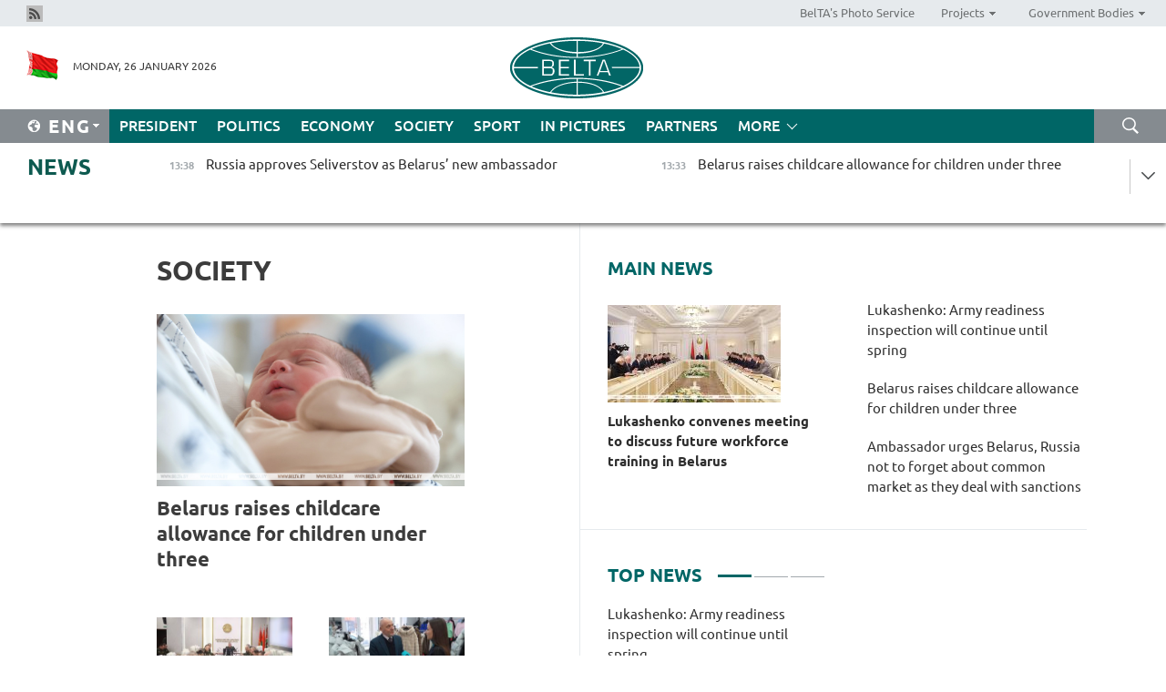

--- FILE ---
content_type: text/html; charset=UTF-8
request_url: https://eng.belta.by/society/page/45/?day=22&month=11&year=22
body_size: 11643
content:
    
    	<!DOCTYPE HTML>
	<html lang="en-EN" >
	<head  prefix="article: https://ogp.me/ns/article#">
		<title>Society Page 45</title>
		<meta http-equiv="Content-Type" content="text/html; charset=utf-8">
                <meta name="viewport" content="width=device-width">
		<link rel="stylesheet" href="/styles/general_styles.css" type="text/css">
                                <link rel="stylesheet" href="/styles/styles2.css?1769424646" type="text/css">
                                <link rel="stylesheet" href="/styles/styles.css?1769424646" type="text/css">
                <link rel="stylesheet" href="/styles/tr_styles.css" type="text/css">
                            <link rel="icon" href="/desimages/fav.png" type="image/png">
		<meta name="keywords" content="society news, news of social life, social life, retirement, university admission campaign, Belarusian universities, residential housing in Belarus, higher education, tourism and agricultural tourism in Belarus">
		<meta name="description" content="Society news. Tourism in Belarus. Page 45">
                
                 <link rel = "canonical" href="https://eng.belta.by/society/page/45/">
                 
	    		                        <!-- Yandex.Metrika informer -->
<a href="https://metrika.yandex.by/stat/?id=15029098&amp;from=informer"
target="_blank" rel="nofollow"><img src="https://informer.yandex.ru/informer/15029098/1_1_FFFFFFFF_EFEFEFFF_0_pageviews"
style="width:80px; height:15px; border:0; display:none" alt="Яндекс.Метрика" title="Яндекс.Метрика: данные за сегодня (просмотры)" class="ym-advanced-informer" data-cid="15029098" data-lang="ru" /></a>
<!-- /Yandex.Metrika informer -->

<!-- Yandex.Metrika counter -->
<script type="text/javascript" >
   (function(m,e,t,r,i,k,a){m[i]=m[i]||function(){(m[i].a=m[i].a||[]).push(arguments)};
   m[i].l=1*new Date();
   for (var j = 0; j < document.scripts.length; j++) {if (document.scripts[j].src === r) { return; }}
   k=e.createElement(t),a=e.getElementsByTagName(t)[0],k.async=1,k.src=r,a.parentNode.insertBefore(k,a)})
   (window, document, "script", "https://mc.yandex.ru/metrika/tag.js", "ym");

   ym(15029098, "init", {
        clickmap:true,
        trackLinks:true,
        accurateTrackBounce:true,
        webvisor:true
   });
</script>
<noscript><div><img src="https://mc.yandex.ru/watch/15029098" style="position:absolute; left:-9999px;" alt="" /></div></noscript>
<!-- /Yandex.Metrika counter -->

            
                        <meta name="google-site-verification" content="Dd8uWU7VCf77OeeHXR5DHMQmZ-7j6FLk_JRDg71UqnQ" />

            
        

                                                                	</head>
	
	<body>

                
        <a id="top"></a>

    <div class="all   ">
        <div class="ban_main_top">
            
        </div>
        <div class="top_line">
	                <div class="social_icons">
                                          <a href="/rss" title="Rss"  target ="_self" onmouseover="this.children[0].src='https://eng.belta.by/images/storage/banners/000015_e75332d9759a535dbd02582b38240ace_work.jpg'" onmouseout="this.children[0].src='https://eng.belta.by/images/storage/banners/000015_06c67faab12793f011de90a38aef8cf1_work.jpg'">
                    <img src="https://eng.belta.by/images/storage/banners/000015_06c67faab12793f011de90a38aef8cf1_work.jpg" alt="Rss" title="Rss" />
                </a>
                        </div>
    
	        <script>
        var scroll_items = Array();
    </script>
<div class="projects_menu">
	
                    <div class="projects_menu_item " id="pr_el_97"><a target="_blank"  href="https://photobelta.by/"  title="BelTA&#039;s Photo Service" >
            <span>BelTA&#039;s Photo Service</span>    </a>
            </div>
	
                    <div class="projects_menu_item projects_menu_drop" id="pr_el_98"><a   href="https://eng.belta.by/"  title="Projects" >
            <span>Projects</span>    </a>
                    <script>
                var scroll_pr_m = "pr_m_98";
                scroll_items[scroll_items.length] = "pr_m_98";
            </script>
          <div class="projects_menu_s" id="pr_m_98">  
           	
                <div class="pr_menu_s_item">
                                                                                                                        <a target="_blank"   href="https://atom.belta.by/en" title="NUCLEAR POWER IN BELARUS AND WORLDWIDE" >NUCLEAR POWER IN BELARUS AND WORLDWIDE</a>
                        
                                    </div>
                       </div> 
            </div>
	
                    <div class="projects_menu_item projects_menu_drop" id="pr_el_105"><a   href="https://eng.belta.by/"  title="Government Bodies" >
            <span>Government Bodies</span>    </a>
                    <script>
                var scroll_pr_m = "pr_m_105";
                scroll_items[scroll_items.length] = "pr_m_105";
            </script>
          <div class="projects_menu_s" id="pr_m_105">  
           	
                <div class="pr_menu_s_item">
                                                                                                                        <a target="_blank"   href="http://president.gov.by/en/" title="President of the Republic of Belarus" >President of the Republic of Belarus</a>
                        
                                    </div>
            	
                <div class="pr_menu_s_item">
                                                                                                                        <a target="_blank"   href="http://www.government.by/en/" title="The Council of Ministers of the Republic of Belarus" >The Council of Ministers of the Republic of Belarus</a>
                        
                                    </div>
            	
                <div class="pr_menu_s_item">
                                                                                                                        <a target="_blank"   href="http://www.sovrep.gov.by/en/" title="The Council of the Republic of the National Assembly of the Republic of Belarus" >The Council of the Republic of the National Assembly of the Republic of Belarus</a>
                        
                                    </div>
            	
                <div class="pr_menu_s_item">
                                                                                                                        <a target="_blank"   href="http://house.gov.by/index.php/,,,,,1,0,0.html" title="The House of Representatives of the National Assembly of the Republic of Belarus" >The House of Representatives of the National Assembly of the Republic of Belarus</a>
                        
                                    </div>
            	
                <div class="pr_menu_s_item">
                                                                                                                        <a target="_blank"   href="http://www.kc.gov.by/en/main.aspx" title="The Constitutional Court of the Republic of Belarus" >The Constitutional Court of the Republic of Belarus</a>
                        
                                    </div>
            	
                <div class="pr_menu_s_item">
                                                                                                                        <a target="_blank"   href="http://www.supcourt.by/" title="The Supreme Court of the Republic of Belarus" >The Supreme Court of the Republic of Belarus</a>
                        
                                    </div>
            	
                <div class="pr_menu_s_item">
                                                                                                                        <a target="_blank"   href="http://www.kgk.gov.by/en" title="The State Control Committee of the Republic of Belarus" >The State Control Committee of the Republic of Belarus</a>
                        
                                    </div>
            	
                <div class="pr_menu_s_item">
                                                                                                                        <a target="_blank"   href="http://www.prokuratura.gov.by/en/" title="The Prosecutor General’s Office of the Republic of Belarus" >The Prosecutor General’s Office of the Republic of Belarus</a>
                        
                                    </div>
            	
                <div class="pr_menu_s_item">
                                                                                                                        <a target="_blank"   href="http://www.nbrb.by/engl/" title="The National Bank of the Republic of Belarus" >The National Bank of the Republic of Belarus</a>
                        
                                    </div>
            	
                <div class="pr_menu_s_item">
                                                                                                                        <a target="_blank"   href="http://www.mas.by/ru" title="Ministry of Architecture and Construction" >Ministry of Architecture and Construction</a>
                        
                                    </div>
            	
                <div class="pr_menu_s_item">
                                                                                                                        <a target="_blank"   href="http://mvd.gov.by/en/main.aspx" title="Ministry of the Interior" >Ministry of the Interior</a>
                        
                                    </div>
            	
                <div class="pr_menu_s_item">
                                                                                                                        <a target="_blank"   href="http://minzdrav.gov.by/" title="Ministry of Public Health" >Ministry of Public Health</a>
                        
                                    </div>
            	
                <div class="pr_menu_s_item">
                                                                                                                        <a target="_blank"   href="http://www.mjkx.gov.by/" title="Ministry of Housing and Utilities Services" >Ministry of Housing and Utilities Services</a>
                        
                                    </div>
            	
                <div class="pr_menu_s_item">
                                                                                                                        <a target="_blank"   href="http://mfa.gov.by/en/" title="Ministry of Foreign Affairs" >Ministry of Foreign Affairs</a>
                        
                                    </div>
            	
                <div class="pr_menu_s_item">
                                                                                                                        <a target="_blank"   href="http://www.mininform.gov.by/ru/" title="Ministry of Information" >Ministry of Information</a>
                        
                                    </div>
            	
                <div class="pr_menu_s_item">
                                                                                                                        <a target="_blank"   href="http://www.nalog.gov.by/ru/" title="Ministry for Taxes and Levies" >Ministry for Taxes and Levies</a>
                        
                                    </div>
            	
                <div class="pr_menu_s_item">
                                                                                                                        <a target="_blank"   href="http://www.kultura.by/" title="Ministry of Culture" >Ministry of Culture</a>
                        
                                    </div>
            	
                <div class="pr_menu_s_item">
                                                                                                                        <a target="_blank"   href="http://www.mlh.gov.by/en/forestry/resources.html" title="Ministry of Forestry" >Ministry of Forestry</a>
                        
                                    </div>
            	
                <div class="pr_menu_s_item">
                                                                                                                        <a target="_blank"   href="http://www.mil.by/en/" title="Ministry of Defense" >Ministry of Defense</a>
                        
                                    </div>
            	
                <div class="pr_menu_s_item">
                                                                                                                        <a target="_blank"   href="http://edu.gov.by/" title="Ministry of Education" >Ministry of Education</a>
                        
                                    </div>
            	
                <div class="pr_menu_s_item">
                                                                                                                        <a target="_blank"   href="http://minpriroda.gov.by/en/" title="Ministry of Natural Resources and Environmental Protection" >Ministry of Natural Resources and Environmental Protection</a>
                        
                                    </div>
            	
                <div class="pr_menu_s_item">
                                                                                                                        <a target="_blank"   href="http://www.minprom.gov.by/eng/welcome" title="Ministry of Industry" >Ministry of Industry</a>
                        
                                    </div>
            	
                <div class="pr_menu_s_item">
                                                                                                                        <a target="_blank"   href="http://www.mpt.gov.by/en/" title="Ministry of Communications and Informatization" >Ministry of Communications and Informatization</a>
                        
                                    </div>
            	
                <div class="pr_menu_s_item">
                                                                                                                        <a target="_blank"   href="https://www.mshp.gov.by/" title="Ministry of Agriculture and Food" >Ministry of Agriculture and Food</a>
                        
                                    </div>
            	
                <div class="pr_menu_s_item">
                                                                                                                        <a target="_blank"   href="http://mst.gov.by/en" title="Ministry of Sport and Tourism" >Ministry of Sport and Tourism</a>
                        
                                    </div>
            	
                <div class="pr_menu_s_item">
                                                                                                                        <a target="_blank"   href="http://www.mintorg.gov.by/index.php?lang=en" title="Ministry of Trade" >Ministry of Trade</a>
                        
                                    </div>
            	
                <div class="pr_menu_s_item">
                                                                                                                        <a target="_blank"   href="http://www.mintrans.gov.by/eng/index" title="Ministry of Transport and Communications" >Ministry of Transport and Communications</a>
                        
                                    </div>
            	
                <div class="pr_menu_s_item">
                                                                                                                        <a target="_blank"   href="http://www.mintrud.gov.by/en" title="Ministry of Labour and Social Protection" >Ministry of Labour and Social Protection</a>
                        
                                    </div>
            	
                <div class="pr_menu_s_item">
                                                                                                                        <a target="_blank"   href="http://mchs.gov.by/" title="Ministry for Emergency Situations" >Ministry for Emergency Situations</a>
                        
                                    </div>
            	
                <div class="pr_menu_s_item">
                                                                                                                        <a target="_blank"   href="http://www.minfin.gov.by/" title="Ministry of Finance" >Ministry of Finance</a>
                        
                                    </div>
            	
                <div class="pr_menu_s_item">
                                                                                                                        <a target="_blank"   href="http://www.economy.gov.by/en" title="Ministry of Economy" >Ministry of Economy</a>
                        
                                    </div>
            	
                <div class="pr_menu_s_item">
                                                                                                                        <a target="_blank"   href="http://www.minenergo.gov.by/en" title="Ministry of Energy" >Ministry of Energy</a>
                        
                                    </div>
            	
                <div class="pr_menu_s_item">
                                                                                                                        <a target="_blank"   href="http://minjust.gov.by/en/" title="Ministry of Justice" >Ministry of Justice</a>
                        
                                    </div>
            	
                <div class="pr_menu_s_item">
                                                                                                                        <a target="_blank"   href="http://www.gki.gov.by/" title="State Committee for the Management of State Property" >State Committee for the Management of State Property</a>
                        
                                    </div>
            	
                <div class="pr_menu_s_item">
                                                                                                                        <a target="_blank"   href="http://www.gknt.gov.by/opencms/opencms/en/index.html" title="State Committee for Science and Technologies" >State Committee for Science and Technologies</a>
                        
                                    </div>
            	
                <div class="pr_menu_s_item">
                                                                                                                        <a target="_blank"   href="http://gosstandart.gov.by/en-US/" title="State Committee for Standardization" >State Committee for Standardization</a>
                        
                                    </div>
            	
                <div class="pr_menu_s_item">
                                                                                                                        <a target="_blank"   href="http://gpk.gov.by/" title="State Border Committee" >State Border Committee</a>
                        
                                    </div>
            	
                <div class="pr_menu_s_item">
                                                                                                                        <a target="_blank"   href="http://www.gtk.gov.by/en" title="State Customs Committee" >State Customs Committee</a>
                        
                                    </div>
            	
                <div class="pr_menu_s_item">
                                                                                                                        <a target="_blank"   href="http://www.belstat.gov.by/en/" title="National Statistics Committee" >National Statistics Committee</a>
                        
                                    </div>
            	
                <div class="pr_menu_s_item">
                                                                                                                        <a target="_blank"   href="http://sk.gov.by/en/" title="Investigative Committee of the Republic of Belarus" >Investigative Committee of the Republic of Belarus</a>
                        
                                    </div>
            	
                <div class="pr_menu_s_item">
                                                                                                                        <a target="_blank"   href="http://brest-region.gov.by/index.php/en/" title="Brest Oblast Executive Committee" >Brest Oblast Executive Committee</a>
                        
                                    </div>
            	
                <div class="pr_menu_s_item">
                                                                                                                        <a target="_blank"   href="http://www.vitebsk-region.gov.by/en" title="Vitebsk Oblast Executive Committee" >Vitebsk Oblast Executive Committee</a>
                        
                                    </div>
            	
                <div class="pr_menu_s_item">
                                                                                                                        <a target="_blank"   href="http://gomel-region.gov.by/en/" title="Gomel Oblast Executive Committee" >Gomel Oblast Executive Committee</a>
                        
                                    </div>
            	
                <div class="pr_menu_s_item">
                                                                                                                        <a target="_blank"   href="http://www.region.grodno.by/en" title="Grodno Oblast Executive Committee" >Grodno Oblast Executive Committee</a>
                        
                                    </div>
            	
                <div class="pr_menu_s_item">
                                                                                                                        <a target="_blank"   href="http://www.minsk-region.gov.by/en/" title="Minsk Oblast Executive Committee" >Minsk Oblast Executive Committee</a>
                        
                                    </div>
            	
                <div class="pr_menu_s_item">
                                                                                                                        <a target="_blank"   href="http://mogilev-region.gov.by/en" title="Mogilev Oblast Executive Committee" >Mogilev Oblast Executive Committee</a>
                        
                                    </div>
            	
                <div class="pr_menu_s_item">
                                                                                                                        <a target="_blank"   href="http://minsk.gov.by/en/" title="Minsk City Executive Committee" >Minsk City Executive Committee</a>
                        
                                    </div>
                       </div> 
            </div>
</div>

     
        </div>
        <div class="header">
            <div class="header_date">
                                            <a class="header_flag" href="https://eng.belta.by" title="Flag"  target ="_self">
                <img 
                    src="https://eng.belta.by/images/storage/banners/000205_a31067f5f47a6d3dd1198811096c7f92_work.jpg" 
                    alt="Flag" 
                    title="Flag" 
                                    />
            </a>
            
                Monday, 26 January 2026
            </div>
	            	        <div class="logo">
            
                                                                    <a href="/" title="Belarusian Telegraph Agency"  target ="_self">
                            <span class="logo_img"><img src="https://eng.belta.by/images/storage/banners/000016_c6fefed385e51552b15905774bf48fbf_work.jpg" alt="Belarusian Telegraph Agency" title="Belarusian Telegraph Agency" /></span>
                                                    </a>
                                                        </div>
    
            <div class="weather_currency">
                <div class="weather_currency_inner">
                
	 	
                </div>
	    
            </div>
        </div>
    <div class="menu_line" >

	    <div class="main_langs" id="main_langs">
            <div class="main_langs_inner" id="main_langs_inner">
	
                                                    	
                                    <div class="main_lang_item" ><a target="_blank"   href="https://belta.by" title="Рус" >Рус</a></div>
        	
                                    <div class="main_lang_item" ><a target="_blank"   href="https://blr.belta.by" title="Бел" >Бел</a></div>
        	
                                    <div class="main_lang_item" ><a target="_blank"   href="https://pol.belta.by/" title="Pl" >Pl</a></div>
        	
                                    <div class="main_lang_item" ><a target="_blank"   href="https://deu.belta.by/" title="Deu" >Deu</a></div>
        	
                                    <div class="main_lang_item" ><a target="_blank"   href="https://esp.belta.by/" title="Esp" >Esp</a></div>
        	
                                    <div class="main_lang_item" ><a target="_blank"   href="https://chn.belta.by/" title="中文" >中文</a></div>
        </div>
<div class="main_lang_item main_lang_selected" ><a   href="https://eng.belta.by/" title="Eng">Eng</a></div>
</div>
		

	       <div class="h_menu_fp" id="h_menu_fp" >
    <div class="h_menu_title" id="h_menu_title">
                Menu
    </div>
            <div class="h_menu_s" id="h_menu_s"></div>
        <div class="menu_more">
            <div class="menu_more_title" id="h_menu_more" >More </div>
                    <div id="h_menu" class="h_menu">
                <div class="content_all_margin">
	                        <div class="menu_els" id="h_menu_line_1">
                                                            <div class="menu_item " id="h_menu_item_1_1">
                            <a   href="https://eng.belta.by/president/" title="President">President</a>
                        </div>
                                                                                <div class="menu_item " id="h_menu_item_1_2">
                            <a   href="https://eng.belta.by/politics/" title="Politics">Politics</a>
                        </div>
                                                                                <div class="menu_item " id="h_menu_item_1_3">
                            <a   href="https://eng.belta.by/economics/" title="Economy">Economy</a>
                        </div>
                                                                                <div class="menu_item menu_item_selected" id="h_menu_item_1_4">
                            <a   href="https://eng.belta.by/society/" title="Society">Society</a>
                        </div>
                                                                                <div class="menu_item " id="h_menu_item_1_5">
                            <a   href="https://eng.belta.by/sport/" title="Sport">Sport</a>
                        </div>
                                                                                <div class="menu_item " id="h_menu_item_1_6">
                            <a   href="https://eng.belta.by/fotoreportage/" title="In Pictures">In Pictures</a>
                        </div>
                                                                                <div class="menu_item " id="h_menu_item_1_7">
                            <a   href="https://eng.belta.by/partner_news/" title="Partners">Partners</a>
                        </div>
                                                </div>
                                            <div class="menu_els" id="h_menu_line_2">
                                                            <div class="menu_item " id="h_menu_item_2_1">
                            <a   href="https://eng.belta.by/photonews/" title="Daily Snapshot">Daily Snapshot</a>
                        </div>
                                                                                <div class="menu_item " id="h_menu_item_2_2">
                            <a   href="https://eng.belta.by/video/" title="Video">Video</a>
                        </div>
                                                </div>
                                            <div class="menu_els" id="h_menu_line_3">
                                                            <div class="menu_item " id="h_menu_item_3_1">
                            <a   href="https://eng.belta.by/about_company/" title="About BelTA">About BelTA</a>
                        </div>
                                                                                <div class="menu_item " id="h_menu_item_3_2">
                            <a   href="https://eng.belta.by/products/" title="Products and services">Products and services</a>
                        </div>
                                                                                <div class="menu_item " id="h_menu_item_3_3">
                            <a   href="https://eng.belta.by/subscription/" title="Subscription">Subscription</a>
                        </div>
                                                                                <div class="menu_item " id="h_menu_item_3_4">
                            <a   href="https://eng.belta.by/contacts/" title="Contact us">Contact us</a>
                        </div>
                                                </div>
                                            <div class="menu_els" id="h_menu_line_4">
                                                            <div class="menu_item " id="h_menu_item_4_1">
                            <a   href="https://eng.belta.by/opinions/" title="Experts">Experts</a>
                        </div>
                                                </div>
                            </div>
       
    </div>
                    </div>
           </div>            
	


	
    
    
	    <div class="search_btn" onclick="open_search('search')"></div>
<form action="/search/getResultsForPeriod/" id="search">
    <input type="text" name="query" value="" placeholder="Search website" class="search_edit"/>
    <input type="submit" value="Search" class="search_submit" />
    <div class="clear"></div>
        <div class="fp_search_where">
        <span id="fp_search_where">Search where:</span>
            <input type="radio" name="group" value="0" id="group_0"/><label for="group_0">Search everywhere</label>
                            </div>
       <div class="fp_search_where">
        <span id="fp_search_when">In period</span>
            <input type="radio" name="period" value="0" id="period_0"/><label for="period_0">Entire period</label>
            <input type="radio" name="period" value="1" id="period_1"/><label for="period_1">Entire day</label>
            <input type="radio" name="period" value="2" id="period_2"/><label for="period_2">Entire week</label>
            <input type="radio" name="period" value="3" id="period_3"/><label for="period_3">Entire month</label>
            <input type="radio" name="period" value="4" id="period_4"/><label for="period_4">Entire year</label>
                </div>
    <div class="search_close close_btn" onclick="close_search('search')"></div>
</form>
   

    </div>
    <div class="top_lenta_inner">
  <div class="top_lenta">
    <a href="/" title="Back to main" class="tl_logo"></a>
    <div class="tl_title">
                    <a href="https://eng.belta.by/all_news" title="News">News</a>
            </div>
                            <div class="tl_inner" id="tl_inner">
        
        <div class="tl_item">
	        	            	        	                                                                        	                	                                <a  href="https://eng.belta.by/politics/view/russia-approves-seliverstov-as-belarus-new-ambassador-176174-2026/"   title="Russia approves Seliverstov as Belarus’ new ambassador">
                    <span class="tl_date">
                                                                                                <span>13:38</span>
                    </span>
                    <span class="tl_news">Russia approves Seliverstov as Belarus’ new ambassador</span>
                    <span class="tl_node">Politics</span>
                </a>
        </div>
        
        <div class="tl_item">
	        	            	        	                                                                        	                	                                <a  href="https://eng.belta.by/society/view/belarus-raises-childcare-allowance-for-children-under-three-176171-2026/"   title="Belarus raises childcare allowance for children under three">
                    <span class="tl_date">
                                                                                                <span>13:33</span>
                    </span>
                    <span class="tl_news">Belarus raises childcare allowance for children under three</span>
                    <span class="tl_node">Society</span>
                </a>
        </div>
        
        <div class="tl_item">
	        	            	        	                                                                        	                	                                <a  href="https://eng.belta.by/sport/view/sabalenka-moves-to-2026-australian-open-quarterfinal-176172-2026/"   title="Sabalenka moves to 2026 Australian Open quarterfinal">
                    <span class="tl_date">
                                                                                                <span>13:18</span>
                    </span>
                    <span class="tl_news">Sabalenka moves to 2026 Australian Open quarterfinal</span>
                    <span class="tl_node">Sport</span>
                </a>
        </div>
        
        <div class="tl_item">
	        	            	        	                                                                        	                	                                <a  href="https://eng.belta.by/society/view/belarus-defense-ministry-begins-combat-readiness-inspection-176170-2026/"   title="Belarus’ Defense Ministry begins combat readiness inspection ">
                    <span class="tl_date">
                                                                                                <span>12:58</span>
                    </span>
                    <span class="tl_news">Belarus’ Defense Ministry begins combat readiness inspection </span>
                    <span class="tl_node">Society</span>
                </a>
        </div>
        
        <div class="tl_item">
	        	            	        	                                                                        	                	                                <a  href="https://eng.belta.by/partner_news/view/chinese-scientists-achieve-breakthrough-in-precise-protein-degradation-176157-2026/"   title="Chinese scientists achieve breakthrough in precise protein degradation  ">
                    <span class="tl_date">
                                                                                                <span>12:50</span>
                    </span>
                    <span class="tl_news">Chinese scientists achieve breakthrough in precise protein degradation  </span>
                    <span class="tl_node">Partners</span>
                </a>
        </div>
        
        <div class="tl_item">
	        	            	        	                                                                        	                	                                <a  href="https://eng.belta.by/economics/view/average-salary-in-belarus-at-br31127-in-december-2025-176164-2026/"   title="Average salary in Belarus at Br3,112.7 in December 2025">
                    <span class="tl_date">
                                                                                                <span>12:31</span>
                    </span>
                    <span class="tl_news">Average salary in Belarus at Br3,112.7 in December 2025</span>
                    <span class="tl_node">Economy</span>
                </a>
        </div>
        
        <div class="tl_item">
	        	            	        	                                                                        	                	                                <a  href="https://eng.belta.by/president/view/lukashenko-identifies-core-questions-for-proposed-intellectual-spec-ops-program-176168-2026/"   title="Lukashenko identifies core questions for proposed intellectual ‘spec ops’ program">
                    <span class="tl_date">
                                                                                                <span>12:15</span>
                    </span>
                    <span class="tl_news">Lukashenko identifies core questions for proposed intellectual ‘spec ops’ program</span>
                    <span class="tl_node">President</span>
                </a>
        </div>
        
        <div class="tl_item">
	        	            	        	                                                                        	                	                                <a  href="https://eng.belta.by/president/view/lukashenko-army-readiness-inspection-will-continue-until-spring-176167-2026/"   title="Lukashenko: Army readiness inspection will continue until spring ">
                    <span class="tl_date">
                                                                                                <span>11:55</span>
                    </span>
                    <span class="tl_news">Lukashenko: Army readiness inspection will continue until spring </span>
                    <span class="tl_node">President</span>
                </a>
        </div>
        
        <div class="tl_item">
	        	            	        	                                                                        	                	                                <a  href="https://eng.belta.by/president/view/lukashenko-new-technologies-including-artificial-intelligence-require-careful-approach-176166-2026/"   title="Lukashenko: New technologies, including artificial intelligence, require careful approach ">
                    <span class="tl_date">
                                                                                                <span>11:43</span>
                    </span>
                    <span class="tl_news">Lukashenko: New technologies, including artificial intelligence, require careful approach </span>
                    <span class="tl_node">President</span>
                </a>
        </div>
        
        <div class="tl_item">
	        	            	        	                                                                        	                	                                <a  href="https://eng.belta.by/economics/view/zhabinka-sugar-mill-sets-new-production-record-176165-2026/"   title="Zhabinka Sugar Mill sets new production record ">
                    <span class="tl_date">
                                                                                                <span>11:37</span>
                    </span>
                    <span class="tl_news">Zhabinka Sugar Mill sets new production record </span>
                    <span class="tl_node">Economy</span>
                </a>
        </div>
        
        <div class="tl_item">
	        	            	        	                                                                        	                	                                <a  href="https://eng.belta.by/partner_news/view/russia-develops-special-cheese-to-strengthen-immunity-176153-2026/"   title="Russia develops special cheese to strengthen immunity  ">
                    <span class="tl_date">
                                                                                                <span>11:27</span>
                    </span>
                    <span class="tl_news">Russia develops special cheese to strengthen immunity  </span>
                    <span class="tl_node">Partners</span>
                </a>
        </div>
        
        <div class="tl_item">
	        	            	        	                                                                        	                	                                <a  href="https://eng.belta.by/president/view/lukashenko-urges-focus-on-education-science-economy-modernization-176163-2026/"   title="Lukashenko urges focus on education, science, economy modernization ">
                    <span class="tl_date">
                                                                                                <span>11:23</span>
                    </span>
                    <span class="tl_news">Lukashenko urges focus on education, science, economy modernization </span>
                    <span class="tl_node">President</span>
                </a>
        </div>
        
        <div class="tl_item">
	        	            	        	                                                                        	                	                                <a  href="https://eng.belta.by/society/view/warmth-at-the-push-of-a-button-story-behind-belarus-new-presidential-inspired-heated-jackets-176162-2026/"   title="Warmth at the push of a button: Story behind Belarus’ new presidential-inspired heated jackets">
                    <span class="tl_date">
                                                                                                <span>11:21</span>
                    </span>
                    <span class="tl_news">Warmth at the push of a button: Story behind Belarus’ new presidential-inspired heated jackets</span>
                    <span class="tl_node">Society</span>
                </a>
        </div>
        
        <div class="tl_item">
	        	            	        	                                                                        	                	                                <a  href="https://eng.belta.by/sport/view/hc-dinamo-minsk-to-host-hc-salavat-yulaev-ufa-176159-2026/"   title="HC Dinamo Minsk to host HC Salavat Yulaev Ufa">
                    <span class="tl_date">
                                                                                                <span>11:07</span>
                    </span>
                    <span class="tl_news">HC Dinamo Minsk to host HC Salavat Yulaev Ufa</span>
                    <span class="tl_node">Sport</span>
                </a>
        </div>
        
        <div class="tl_item">
	        	            	        	                                                                        	                	                                <a  href="https://eng.belta.by/president/view/lukashenko-convenes-meeting-to-discuss-future-workforce-training-in-belarus-176160-2026/"   title="Lukashenko convenes meeting to discuss future workforce training in Belarus">
                    <span class="tl_date">
                                                                                                <span>10:46</span>
                    </span>
                    <span class="tl_news">Lukashenko convenes meeting to discuss future workforce training in Belarus</span>
                    <span class="tl_node">President</span>
                </a>
        </div>
        
        <div class="tl_item">
	        	            	        	                                                                        	                	                                <a  href="https://eng.belta.by/sport/view/noc-head-congratulates-belarus-biathletes-on-commonwealth-cup-victories-176158-2026/"   title="NOC head congratulates Belarus’ biathletes on Commonwealth Cup victories">
                    <span class="tl_date">
                                                                                                <span>10:42</span>
                    </span>
                    <span class="tl_news">NOC head congratulates Belarus’ biathletes on Commonwealth Cup victories</span>
                    <span class="tl_node">Sport</span>
                </a>
        </div>
        
        <div class="tl_item">
	        	            	        	                                                                        	                	                                <a  href="https://eng.belta.by/society/view/snow-and-ice-sculpture-competition-in-mogilev-176156-2026/"   title="Snow and ice sculpture competition in Mogilev">
                    <span class="tl_date">
                                                                                                <span>10:11</span>
                    </span>
                    <span class="tl_news">Snow and ice sculpture competition in Mogilev</span>
                    <span class="tl_node">Society</span>
                </a>
        </div>
        
        <div class="tl_item">
	        	            	        	                                                                        	                	                                <a  href="https://eng.belta.by/partner_news/view/zigong-lantern-festival-lights-up-176155-2026/"   title="Zigong lantern festival lights up ">
                    <span class="tl_date">
                                                                                                <span>10:05</span>
                    </span>
                    <span class="tl_news">Zigong lantern festival lights up </span>
                    <span class="tl_node">Partners</span>
                </a>
        </div>
        
        <div class="tl_item">
	        	            	        	                                                                        	                	                                <a  href="https://eng.belta.by/society/view/belarusian-scientist-working-on-new-method-to-treat-diseases-176154-2026/"   title="Belarusian scientist working on new method to treat diseases">
                    <span class="tl_date">
                                                                                                <span>09:50</span>
                    </span>
                    <span class="tl_news">Belarusian scientist working on new method to treat diseases</span>
                    <span class="tl_node">Society</span>
                </a>
        </div>
        
        <div class="tl_item">
	        	            	        	                                                                        	                	                                <a  href="https://eng.belta.by/president/view/lukashenko-sends-republic-day-greetings-to-india-176151-2026/"   title="Lukashenko sends Republic Day greetings to India">
                    <span class="tl_date">
                                                                                                <span>09:21</span>
                    </span>
                    <span class="tl_news">Lukashenko sends Republic Day greetings to India</span>
                    <span class="tl_node">President</span>
                </a>
        </div>
        
        <div class="tl_item">
	        	            	        	                                                                        	                	                                <a  href="https://eng.belta.by/partner_news/view/turkiye-becomes-global-key-player-in-table-olive-olive-oil-production-176152-2026/"   title="Türkiye becomes global key player in table olive, olive oil production ">
                    <span class="tl_date">
                                                                                                <span>09:12</span>
                    </span>
                    <span class="tl_news">Türkiye becomes global key player in table olive, olive oil production </span>
                    <span class="tl_node">Partners</span>
                </a>
        </div>
        
        <div class="tl_item">
	        	            	        	                                                                        	                	                                <a  href="https://eng.belta.by/society/view/karanik-shares-details-on-potential-for-belarus-made-electric-car-176150-2026/"   title="Karanik shares details on potential for Belarus-made electric car">
                    <span class="tl_date">
                                                                                                <span>09:00</span>
                    </span>
                    <span class="tl_news">Karanik shares details on potential for Belarus-made electric car</span>
                    <span class="tl_node">Society</span>
                </a>
        </div>
        
        <div class="tl_item">
	        	            	            	            	        	                            <div class="lenta_date_box">
                    <div class="lenta_date">
                   	               25.01.26
	                              <div class="line"></div>
                    </div>
                    </div>
	                                                                        	                	                                <a  href="https://eng.belta.by/economics/view/ambassador-calls-for-fast-profitable-belarusian-russian-investment-projects-176149-2026/"   title="Ambassador calls for fast, profitable Belarusian-Russian investment projects
">
                    <span class="tl_date">
                                                                                                    <span class="lenta_date_past">25.01.26</span>
                                                <span>22:44</span>
                    </span>
                    <span class="tl_news">Ambassador calls for fast, profitable Belarusian-Russian investment projects
</span>
                    <span class="tl_node">Economy</span>
                </a>
        </div>
        
        <div class="tl_item">
	        	            	        	                                                                        	                	                                <a  href="https://eng.belta.by/politics/view/belarusian-ambassadors-visits-to-russian-regions-to-focus-on-problems-first-176148-2026/"   title="Belarusian ambassador’s visits to Russian regions to focus on problems first
">
                    <span class="tl_date">
                                                                                                    <span class="lenta_date_past">25.01.26</span>
                                                <span>22:22</span>
                    </span>
                    <span class="tl_news">Belarusian ambassador’s visits to Russian regions to focus on problems first
</span>
                    <span class="tl_node">Politics</span>
                </a>
        </div>
        
        <div class="tl_item">
	        	            	        	                                                                        	                	                                <a  href="https://eng.belta.by/economics/view/ambassador-urges-belarus-russia-not-to-forget-about-common-market-as-they-deal-with-sanctions-176147-2026/"   title="Ambassador urges Belarus, Russia not to forget about common market as they deal with sanctions
">
                    <span class="tl_date">
                                                                                                    <span class="lenta_date_past">25.01.26</span>
                                                <span>22:04</span>
                    </span>
                    <span class="tl_news">Ambassador urges Belarus, Russia not to forget about common market as they deal with sanctions
</span>
                    <span class="tl_node">Economy</span>
                </a>
        </div>
        
        <div class="tl_item">
	        	            	        	                                                                        	                	                                <a  href="https://eng.belta.by/society/view/belarusian-farmers-to-learn-from-last-years-harvesting-sowing-campaigns-176146-2026/"   title="Belarusian farmers to learn from last year’s harvesting, sowing campaigns
">
                    <span class="tl_date">
                                                                                                    <span class="lenta_date_past">25.01.26</span>
                                                <span>18:54</span>
                    </span>
                    <span class="tl_news">Belarusian farmers to learn from last year’s harvesting, sowing campaigns
</span>
                    <span class="tl_node">Society</span>
                </a>
        </div>
        
        <div class="tl_item">
	        	            	        	                                                                        	                	                                <a  href="https://eng.belta.by/society/view/mp-satisfied-with-training-standards-of-belarusian-army-units-during-combat-readiness-inspection-176145-2026/"   title="MP satisfied with training standards of Belarusian army units during combat readiness inspection
">
                    <span class="tl_date">
                                                                                                    <span class="lenta_date_past">25.01.26</span>
                                                <span>18:08</span>
                    </span>
                    <span class="tl_news">MP satisfied with training standards of Belarusian army units during combat readiness inspection
</span>
                    <span class="tl_node">Society</span>
                </a>
        </div>
        
        <div class="tl_item">
	        	            	        	                                                                        	                	                                <a  href="https://eng.belta.by/president/view/lukashenko-congratulates-belarusian-team-on-winning-relay-race-during-biathlon-cup-stage-176144-2026/"   title="Lukashenko congratulates Belarusian biathletes on winning mixed relay race during biathlon cup stage">
                    <span class="tl_date">
                                                                                                    <span class="lenta_date_past">25.01.26</span>
                                                <span>17:33</span>
                    </span>
                    <span class="tl_news">Lukashenko congratulates Belarusian biathletes on winning mixed relay race during biathlon cup stage</span>
                    <span class="tl_node">President</span>
                </a>
        </div>
        
        <div class="tl_item">
	        	            	        	                                                                        	                	                                <a  href="https://eng.belta.by/sport/view/belarusian-team-wins-mixed-relay-race-at-biathlon-cup-outside-minsk-176143-2026/"   title="Belarusian team wins mixed relay race at biathlon cup outside Minsk">
                    <span class="tl_date">
                                                                                                    <span class="lenta_date_past">25.01.26</span>
                                                <span>16:51</span>
                    </span>
                    <span class="tl_news">Belarusian team wins mixed relay race at biathlon cup outside Minsk</span>
                    <span class="tl_node">Sport</span>
                </a>
        </div>
        
        <div class="tl_item">
	        	            	        	                                                                        	                	                                <a  href="https://eng.belta.by/society/view/personnel-fitness-in-focus-of-belarusian-armys-combat-readiness-inspection-176142-2026/"   title="Personnel fitness in focus of Belarusian army’s combat readiness inspection
">
                    <span class="tl_date">
                                                                                                    <span class="lenta_date_past">25.01.26</span>
                                                <span>16:00</span>
                    </span>
                    <span class="tl_news">Personnel fitness in focus of Belarusian army’s combat readiness inspection
</span>
                    <span class="tl_node">Society</span>
                </a>
        </div>
        <a class="all_news" href="https://eng.belta.by/all_news" title="All news">All news</a> 
    </div>
    <div class="tl_arrow" title="" id="tl_arrow"></div>
    <a class="all_news main_left_col" href="https://eng.belta.by/all_news" title="All news">All news</a> 
  </div>
    
</div>    <div class="main">
      <div class="content">  
          <div class="content_margin">       
        	    
						    <div class="content_margin">    
	<h1 class="upper">Society</h1>
	    <div class="main_in_rubric">
                                                                <a href="https://eng.belta.by/society/view/belarus-raises-childcare-allowance-for-children-under-three-176171-2026/"  title="Belarus raises childcare allowance for children under three" class="news_with_rubric_img">
                <img src="https://eng.belta.by/images/storage/news/with_archive/2026/000022_1769422073_176171_big.jpg" alt="" title=""/>
            </a>
                <a href="https://eng.belta.by/society/view/belarus-raises-childcare-allowance-for-children-under-three-176171-2026/"  title="Belarus raises childcare allowance for children under three" class="main_news1_title">
            Belarus raises childcare allowance for children under three
        </a>
            </div>

    <div >
	                                                                                                                        <div class="news_item_main">
                                            <a href="https://eng.belta.by/society/view/belarus-defense-ministry-begins-combat-readiness-inspection-176170-2026/"  title="Belarus’ Defense Ministry begins combat readiness inspection " class="news_with_rubric_img">
                           <img src="https://eng.belta.by/images/storage/news/with_archive/2026/000022_1769421602_176170_medium.jpg" alt="Photo courtesy of the Belarusian Defense Ministry&#039;s news agency Vayar" title="Photo courtesy of the Belarusian Defense Ministry&#039;s news agency Vayar"/>
                        </a>
                                        <a href="https://eng.belta.by/society/view/belarus-defense-ministry-begins-combat-readiness-inspection-176170-2026/"  title="Belarus’ Defense Ministry begins combat readiness inspection ">
                            Belarus’ Defense Ministry begins combat readiness inspection 
                    </a>
            </div>
	                                                                                                                        <div class="news_item_main">
                                            <a href="https://eng.belta.by/society/view/warmth-at-the-push-of-a-button-story-behind-belarus-new-presidential-inspired-heated-jackets-176162-2026/"  title="Warmth at the push of a button: Story behind Belarus’ new presidential-inspired heated jackets" class="news_with_rubric_img">
                           <img src="https://eng.belta.by/images/storage/news/with_archive/2026/000022_1769415815_176162_medium.jpg" alt="Screenshot from Belarus 1 video" title="Screenshot from Belarus 1 video"/>
                        </a>
                                        <a href="https://eng.belta.by/society/view/warmth-at-the-push-of-a-button-story-behind-belarus-new-presidential-inspired-heated-jackets-176162-2026/"  title="Warmth at the push of a button: Story behind Belarus’ new presidential-inspired heated jackets">
                            Warmth at the push of a button: Story behind Belarus’ new presidential-inspired heated jackets
                    </a>
            </div>
	    </div>
    </div>    
	<div class="content_margin" id="inner">    
	                  	           	     
                       
                                                                                          <div class="new_date">
                    <div class="day">19</div><div class="month_year"><span>.</span>12.25</div>
                </div>
                           <div class="news_item">
               <div class="date">14:01</div>
		<a href="/society/view/gaidukevich-every-political-party-needs-project-to-improve-peoples-lives-in-belarus-175032-2025/"  title="Gaidukevich: Each political party needs project to improve people’s lives in Belarus" class="rubric_item_title">
			Gaidukevich: Each political party needs project to improve people’s lives in Belarus
		</a>
    
        </div>
                  	           	     
                       
                                         <div class="news_item">
               <div class="date">13:24</div>
		<a href="/society/view/speed-of-mobile-internet-access-in-belarus-to-quadruple-within-five-years-175026-2025/"  title="Speed of mobile Internet access in Belarus to quadruple within five years
" class="rubric_item_title">
			Speed of mobile Internet access in Belarus to quadruple within five years

		</a>
    
        </div>
                  	           	     
                       
                                         <div class="news_item">
               <div class="date">13:22</div>
		<a href="/society/view/minister-all-belarusians-will-benefit-from-e-government-services-175025-2025/"  title="
 Minister: All Belarusians will benefit from e-government services
 
  
  " class="rubric_item_title">
			
 Minister: All Belarusians will benefit from e-government services
 
  
  
		</a>
    
        </div>
                  	           	     
                       
                                         <div class="news_item">
               <div class="date">13:00</div>
		<a href="/society/view/minister-digital-state-vision-anchored-in-belarus-development-program-175022-2025/"  title="
 Minister: Digital state vision anchored in Belarus’ development program
 
  
  " class="rubric_item_title">
			
 Minister: Digital state vision anchored in Belarus’ development program
 
  
  
		</a>
    
        </div>
                  	           	     
                       
                                         <div class="news_item">
               <div class="date">12:51</div>
		<a href="/society/view/around-100-tourist-facilities-to-be-built-or-renovated-in-belarus-over-five-years-175018-2025/"  title="Around 100 tourist facilities to be built or renovated in Belarus over five years" class="rubric_item_title">
			Around 100 tourist facilities to be built or renovated in Belarus over five years
		</a>
    
        </div>
                  	           	     
                       
                                         <div class="news_item">
               <div class="date">12:29</div>
		<a href="/society/view/belarus-outlines-key-priorities-for-demographic-policy-175016-2025/"  title="Belarus outlines key priorities for demographic policy" class="rubric_item_title">
			Belarus outlines key priorities for demographic policy
		</a>
    
        </div>
                  	           	     
                       
                                         <div class="news_item">
               <div class="date">11:31</div>
		<a href="/society/view/turchin-belarus-aims-to-build-5m-square-meters-of-rental-housing-over-five-years-175003-2025/"  title="Turchin: Belarus aims to build 5m square meters of rental housing over five years" class="rubric_item_title">
			Turchin: Belarus aims to build 5m square meters of rental housing over five years
		</a>
    
        </div>
                  	           	     
                       
                                         <div class="news_item">
               <div class="date">10:57</div>
		<a href="/society/view/belarus-defense-minister-no-plans-to-increase-regional-force-grouping-174998-2025/"  title="Belarus’ defense minister: No plans to increase regional force grouping" class="rubric_item_title">
			Belarus’ defense minister: No plans to increase regional force grouping
		</a>
    
        </div>
                  	           	     
                       
                                         <div class="news_item">
               <div class="date">10:40</div>
		<a href="/society/view/robots-giant-chess-history-my-belarus-showcases-regions-tourism-capabilities-175170-2025/"  title="Robots, giant chess &amp; history: My Belarus showcases regions’ tourism capabilities" class="rubric_item_title">
			Robots, giant chess & history: My Belarus showcases regions’ tourism capabilities
		</a>
    
        </div>
                  	           	     
                       
                                         <div class="news_item">
               <div class="date">10:28</div>
		<a href="/society/view/delegate-belarus-demonstrates-constructive-and-peace-loving-stance-174997-2025/"  title="Delegate: Belarus demonstrates constructive and peace-loving stance" class="rubric_item_title">
			Delegate: Belarus demonstrates constructive and peace-loving stance
		</a>
    
        </div>
 
        
				        	<div class="pages pages_shift" id="pages">
               <div class="pages_inner">
				                    <a href="/society/page/44/?day=19&month=12&year=25" title="Previous" class="p_prev" >Previous</a>
				                    <a href="/society/page/31/?day=19&month=12&year=25" title="" class="p_prev_block" >[31..41]</a>
				                    <a href="/society/page/41/?day=19&month=12&year=25" title="41" class="page_item " >41</a>
		                    <a href="/society/page/42/?day=19&month=12&year=25" title="42" class="page_item " >42</a>
		                    <a href="/society/page/43/?day=19&month=12&year=25" title="43" class="page_item " >43</a>
		                    <a href="/society/page/44/?day=19&month=12&year=25" title="44" class="page_item " >44</a>
		                    <a href="/society/page/45/?day=19&month=12&year=25" title="45" class="page_item page_item_selected" >45</a>
		                    <a href="/society/page/46/?day=19&month=12&year=25" title="46" class="page_item " >46</a>
		                    <a href="/society/page/47/?day=19&month=12&year=25" title="47" class="page_item " >47</a>
		                    <a href="/society/page/48/?day=19&month=12&year=25" title="48" class="page_item " >48</a>
		                    <a href="/society/page/49/?day=19&month=12&year=25" title="49" class="page_item " >49</a>
		                    <a href="/society/page/50/?day=19&month=12&year=25" title="50" class="page_item " >50</a>
			
					<a href="/society/page/51/?day=19&month=12&year=25" title="" class="p_next_block" >[51..61]</a>
		                			<a href="/society/page/46/?day=19&month=12&year=25" title="Next" class="p_next" >Next</a>
		            </div>
    </div>        </div>

          </div>
      </div>
      		      		                <!--noindex-->
  <div class="main_news_inner">
	<div class="block_title">Main news</div>
    <div class="mni_col">    
            <div class="rc_item rc_item_main">                                                                	                	                                                    <a href="https://eng.belta.by/president/view/lukashenko-convenes-meeting-to-discuss-future-workforce-training-in-belarus-176160-2026/" title="Lukashenko convenes meeting to discuss future workforce training in Belarus" >
                        <img src="https://eng.belta.by/images/storage/news/with_archive/2026/000019_1769423433_176160_small.jpg" alt="" title=""/>
                    </a>
                               
                <a href="https://eng.belta.by/president/view/lukashenko-convenes-meeting-to-discuss-future-workforce-training-in-belarus-176160-2026/" title="Lukashenko convenes meeting to discuss future workforce training in Belarus" class="last_news_title_main" >Lukashenko convenes meeting to discuss future workforce training in Belarus
                     
                                    </a>
              </div>
        </div>
    
    


	    <div class="mni_col">
             <div class="rc_item">                                                                	                	                                               
                <a href="https://eng.belta.by/president/view/lukashenko-army-readiness-inspection-will-continue-until-spring-176167-2026/" title="Lukashenko: Army readiness inspection will continue until spring "  >Lukashenko: Army readiness inspection will continue until spring 
                     
                                    </a>
              </div>
             <div class="rc_item">                                                                	                	                                               
                <a href="https://eng.belta.by/society/view/belarus-raises-childcare-allowance-for-children-under-three-176171-2026/" title="Belarus raises childcare allowance for children under three"  >Belarus raises childcare allowance for children under three
                     
                                    </a>
              </div>
             <div class="rc_item">                                                                	                	                                               
                <a href="https://eng.belta.by/economics/view/ambassador-urges-belarus-russia-not-to-forget-about-common-market-as-they-deal-with-sanctions-176147-2026/" title="Ambassador urges Belarus, Russia not to forget about common market as they deal with sanctions
"  >Ambassador urges Belarus, Russia not to forget about common market as they deal with sanctions

                     
                                    </a>
              </div>
        </div>

  </div>
    <!--/noindex-->
    
  <div class="adv_col">
    <div class="ban_inner_right">
        
    </div>
  </div>

  <div class="right_col">
  	  	<!--noindex-->
        <div class="top_news">
                
    <div class="block_title">
        Top news        <div class="topNewsSlider_dots" id="topNewsSlider_dots"></div>
    </div>
    	    <div class="topNewsSlider">
		                            <div class="tn_item">
		                		                		                		                			                			                			                <a href="https://eng.belta.by/president/view/lukashenko-army-readiness-inspection-will-continue-until-spring-176167-2026/"    title="Lukashenko: Army readiness inspection will continue until spring ">
		                            Lukashenko: Army readiness inspection will continue until spring 
		                             
		                            		                        </a>
                        </div>
		                            <div class="tn_item">
		                		                		                		                			                			                			                <a href="https://eng.belta.by/president/view/lukashenko-urges-focus-on-education-science-economy-modernization-176163-2026/"    title="Lukashenko urges focus on education, science, economy modernization ">
		                            Lukashenko urges focus on education, science, economy modernization 
		                             
		                            		                        </a>
                        </div>
		                            <div class="tn_item">
		                		                		                		                			                			                			                <a href="https://eng.belta.by/president/view/lukashenko-new-technologies-including-artificial-intelligence-require-careful-approach-176166-2026/"    title="Lukashenko: New technologies, including artificial intelligence, require careful approach ">
		                            Lukashenko: New technologies, including artificial intelligence, require careful approach 
		                             
		                            		                        </a>
                        </div>
		                            <div class="tn_item">
		                		                		                		                			                			                			                <a href="https://eng.belta.by/society/view/belarus-defense-ministry-begins-combat-readiness-inspection-176170-2026/"    title="Belarus’ Defense Ministry begins combat readiness inspection ">
		                            Belarus’ Defense Ministry begins combat readiness inspection 
		                             
		                            		                        </a>
                        </div>
		                            <div class="tn_item">
		                		                		                		                			                			                			                <a href="https://eng.belta.by/president/view/lukashenko-identifies-core-questions-for-proposed-intellectual-spec-ops-program-176168-2026/"    title="Lukashenko identifies core questions for proposed intellectual ‘spec ops’ program">
		                            Lukashenko identifies core questions for proposed intellectual ‘spec ops’ program
		                             
		                            		                        </a>
                        </div>
		                            <div class="tn_item">
		                		                		                		                			                			                			                <a href="https://eng.belta.by/president/view/lukashenko-congratulates-belarusian-team-on-winning-relay-race-during-biathlon-cup-stage-176144-2026/"    title="Lukashenko congratulates Belarusian biathletes on winning mixed relay race during biathlon cup stage">
		                            Lukashenko congratulates Belarusian biathletes on winning mixed relay race during biathlon cup stage
		                             
		                            		                        </a>
                        </div>
		                            <div class="tn_item">
		                		                		                		                			                			                			                <a href="https://eng.belta.by/society/view/personnel-fitness-in-focus-of-belarusian-armys-combat-readiness-inspection-176142-2026/"    title="Personnel fitness in focus of Belarusian army’s combat readiness inspection
">
		                            Personnel fitness in focus of Belarusian army’s combat readiness inspection

		                             
		                            		                        </a>
                        </div>
		                            <div class="tn_item">
		                		                		                		                			                			                			                <a href="https://eng.belta.by/society/view/belarusian-scientist-working-on-new-method-to-treat-diseases-176154-2026/"    title="Belarusian scientist working on new method to treat diseases">
		                            Belarusian scientist working on new method to treat diseases
		                             
		                            		                        </a>
                        </div>
		                            <div class="tn_item">
		                		                		                		                			                			                			                <a href="https://eng.belta.by/politics/view/full-confidentiality-and-cautious-optimism-is-the-new-format-of-the-talks-on-ukraine-justified-176141-2026/"    title="Full confidentiality and cautious optimism. Is the new format of the talks on Ukraine justified?
">
		                            Full confidentiality and cautious optimism. Is the new format of the talks on Ukraine justified?

		                             
		                            		                        </a>
                        </div>
		                            <div class="tn_item">
		                		                		                		                			                			                			                <a href="https://eng.belta.by/society/view/warmth-at-the-push-of-a-button-story-behind-belarus-new-presidential-inspired-heated-jackets-176162-2026/"    title="Warmth at the push of a button: Story behind Belarus’ new presidential-inspired heated jackets">
		                            Warmth at the push of a button: Story behind Belarus’ new presidential-inspired heated jackets
		                             
		                            		                        </a>
                        </div>
		                            <div class="tn_item">
		                		                		                		                			                			                			                <a href="https://eng.belta.by/economics/view/belarusian-delegation-visits-kazakhstan-to-promote-belarus-tractors-176132-2026/"    title="Belarusian delegation visits Kazakhstan to promote MTZ tractors">
		                            Belarusian delegation visits Kazakhstan to promote MTZ tractors
		                             
		                            		                        </a>
                        </div>
		                            <div class="tn_item">
		                		                		                		                			                			                			                <a href="https://eng.belta.by/politics/view/in-the-spirit-of-monologue-what-davos-2026-revealed-176127-2026/"    title="In the spirit of monologue: What Davos 2026 revealed">
		                            In the spirit of monologue: What Davos 2026 revealed
		                             
		                            		                        </a>
                        </div>
		                            <div class="tn_item">
		                		                		                		                			                			                			                <a href="https://eng.belta.by/sport/view/sola-secures-pursuit-silver-at-commonwealth-cup-leg-in-raubichi-176130-2026/"    title="Sola secures pursuit silver at Commonwealth Cup leg in Raubichi">
		                            Sola secures pursuit silver at Commonwealth Cup leg in Raubichi
		                             
		                            		                        </a>
                        </div>
		                            <div class="tn_item">
		                		                		                		                			                			                			                <a href="https://eng.belta.by/society/view/belarus-considers-new-approaches-to-rural-housing-construction-176123-2026/"    title="Belarus considers new approaches to rural housing construction">
		                            Belarus considers new approaches to rural housing construction
		                             
		                            		                        </a>
                        </div>
		                            <div class="tn_item">
		                		                		                		                			                			                			                <a href="https://eng.belta.by/society/view/belarus-rd-earns-international-acclaim-176115-2026/"    title="Belarus’ R&amp;D earns international acclaim">
		                            Belarus’ R&D earns international acclaim
		                             
		                            		                        </a>
                        </div>
		                </div>
    </div>

    
    <!--/noindex-->
            
    
      	
  	
    
  </div>        <div class="clear"></div>
    </div>
    				        	        <div class="logo_f">
            
                    <div class="logo_line"></div>
            <div class="logo_f_item">
                                        <a href="/" title="Belarusian Telegraph Agency"  target ="_self">
                            <img src="https://eng.belta.by/images/storage/banners/000199_63c3cf8612770c9b5bda0dd9666c739b_work.jpg" alt="Belarusian Telegraph Agency" title="Belarusian Telegraph Agency" />
                        </a>
                            </div>
            <div class="logo_line"></div>
            </div>
    
		    <div class="menu_f">
        <div class="menu_f_item">
                                                                                                    <a   href="http://www.belarus.by/en/" title="All about Belarus" >All about Belarus</a>
                                
                        	                    <div class="menu_f_second">
    	
                                                                                <a   href="http://www.belarus.by/en/government" title="State administration" >State administration</a>
                
                	
                                                                                <a   href="http://www.belarus.by/en/about-belarus/history" title="History" >History</a>
                
                	
                                                                                <a   href="http://www.belarus.by/en/travel/belarus-life" title="Tourism" >Tourism</a>
                
                	
                                                                                <a   href="http://www.belarus.by/en/about-belarus/culture" title="Culture" >Culture</a>
                
                	
                                                                                <a   href="http://www.belarus.by/en/about-belarus/sport" title="Sport" >Sport</a>
                
                </div>                    </div>
        <div class="menu_f_item">
                                                                                                    <a   href="https://eng.belta.by/" title="For clients">For clients</a>
                                
                        	                    <div class="menu_f_second">
    	
                                                                                <a   href="https://subs.belta.by/" title="Subscribers login" >Subscribers login</a>
                
                </div>                    </div>
        <div class="menu_f_item">
                                                                                                    <a   href="https://eng.belta.by/" title="Our company">Our company</a>
                                
                        	                    <div class="menu_f_second">
    	
                                                                                <a   href="https://eng.belta.by/about_company/" title="About BelTA">About BelTA</a>
                
                	
                                                                                <a   href="https://eng.belta.by/contacts/" title="Contact us">Contact us</a>
                
                	
                                                                                <a   href="https://eng.belta.by/partners/" title="Partners">Partners</a>
                
                	
                                                                                <a   href="https://eng.belta.by/products/" title="Products and services">Products and services</a>
                
                	
                                                                                <a   href="https://eng.belta.by/subscription/" title="Subscription">Subscription</a>
                
                </div>                    </div>
    
    </div>

		 
		    <div class="social_footer">
	                              <a href="/rss" title="RSS"  target ="_self" onmouseover="this.children[0].src='https://eng.belta.by/images/storage/banners/000196_44263b6a5908c7d0a46fa916e67103ff_work.jpg'" onmouseout="this.children[0].src='https://eng.belta.by/images/storage/banners/000196_f10094af44fc0f681fadc3125b9f1cdc_work.jpg'">
                    <img src="https://eng.belta.by/images/storage/banners/000196_f10094af44fc0f681fadc3125b9f1cdc_work.jpg" alt="RSS" title="RSS" />
                </a>
                    </div>

                <img class="img_alt" src="/desimages/alt.png" title="Recent news from Belarus" alt="Recent news from Belarus">
    	<div class="copyright">BelTA – News from Belarus, © Belarusian Telegraph Agency, 2010-2026. All rights reserved. 
<div>If you use BelTA’s materials, you must credit us with a hyperlink. <a href="/copyright-en">Terms of Use</a> <br />Technical support by BelTA 
</div></div>
        <div class="footer_counters">
                        
                
        

        </div>
    </div>
    
    <script src="/jscript/jquery/jquery-2.0.2.min.js"></script>

    <script src="/jscript/scripts.js"></script>

    <script src="/jscript/jquery/jquery.mCustomScrollbar.concat.min.js"></script>
    
        <script src="/jscript/scripts2.js"></script>
     
    
        
    
            <script src="/jscript/jquery/slick.min.js"></script>
    
    
        
        
        
        
        
    
        
    
    
    
        
    <script>
    $(document).ready(function() {
      
    var player_contaner = document.getElementById('videoplayer');
    if(player_contaner){
        
        
     
            
               function startVideo(){
                    
                }
                
var count_error = 0;
                function onError(){
                   console.log("video error");
                    count_error +=1;
                    if (count_error<=10){
                        setTimeout(startVideo, 10000);
                                        }
                } 
                document.getElementById("videoplayer").addEventListener("player_error",onError,false);
        
    }
     
    }); 
    </script> 
    
    <script>
    $(document).ready(function() {
     
     

    
        $('#city_hidden').mCustomScrollbar({
            theme:"minimal-dark"
        });
        $('#city_hiddenIn').mCustomScrollbar({
            theme:"minimal-dark"
        });
    

    
            $(".topNewsSlider").slick({
            rows: 5,
            slidesToShow: 1,
            slidesToScroll: 1,
            arrows: false,
            appendDots: "#topNewsSlider_dots",
            dots: true,
            autoplay:true,
            autoplaySpeed: 10000,
            pauseOnFocus:true,
            pauseOnDotsHover:true,
                    });
         

            $("#tl_arrow").click(function() {
            if ($("#tl_inner").hasClass("tl_inner")){
                $("#tl_inner").removeClass("tl_inner").addClass("tl_inner_all");
                $("#tl_arrow").addClass("tl_arrow_close");
                $(".lenta_date_past").addClass("date_past_hide");
            }
            else if($("#tl_inner").hasClass("tl_inner_all")){
                $("#tl_inner").removeClass("tl_inner_all").addClass("tl_inner");
                $("#tl_arrow").removeClass("tl_arrow_close");
                $(".lenta_date_past").removeClass("date_past_hide");
            }
        });
                      
    
          

                  
    
         
    
                        
                        
       
          
    if (typeof scroll_pr_m !== "undefined") {
        $("#"+scroll_pr_m).mCustomScrollbar({
            theme:"minimal-dark"
        });
    }
                    
    if (typeof scroll_items !== "undefined") {
        if (scroll_items.length) {
            for (var i=0; i<scroll_items.length;i++) {
                $("#"+scroll_items[i]).mCustomScrollbar({
                    theme:"minimal-dark"
                });
            }
        }
    }            

            create_menu("h_menu");
        

    prepare_fix();    
         
    
    
    function get_items_hover() {
        var res_hover = [];
        var items_div = document.querySelectorAll("div");
        for (var i=0; i<items_div.length-1; i++) {
            var item_pseudo_1 = window.getComputedStyle(items_div[i], ":hover");
            var item_pseudo_2 = window.getComputedStyle(items_div[i+1]);
            if (item_pseudo_1.display == "block" && item_pseudo_2.display == "none"){ 
                res_hover[res_hover.length] = {el:$(items_div[i]), drop_el:$(items_div[i+1])};
            }
        }
        //console.log("res_hover "+res_hover);       
        return res_hover;
    }

    window.onload = function() {
        var items_hover = get_items_hover();
        //prepare_js_hover(items_hover);
    }
    

            
    
    });      
    </script>
    
    <script>
    $(window).load(function() {
                    lenta_height();
            $("#tl_inner").mCustomScrollbar({
                theme:"minimal-dark",
                setHeight: '100%'
            });
            });
    </script>

    <script>
                    lenta_height();
            </script>
    
    <script src="/jscript/jquery/jquery.scrollUp.min.js"></script>
    

    
</body>
</html>